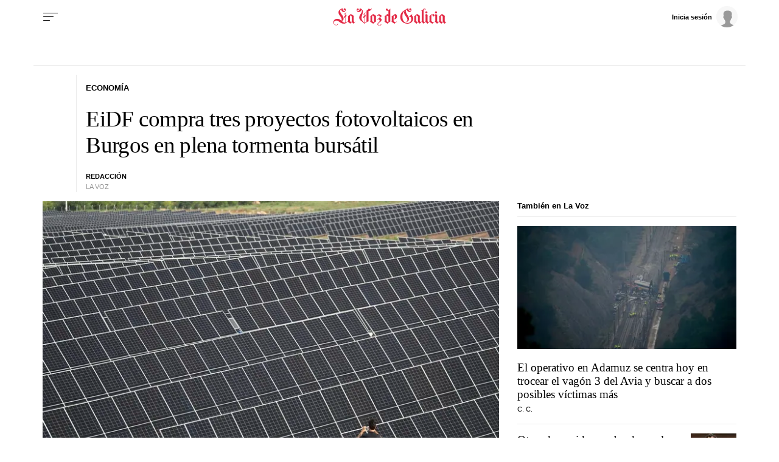

--- FILE ---
content_type: application/javascript
request_url: https://sijai.wemass.com/
body_size: 320
content:
(function() {
    top.postMessage({ message: 'sijai', isCreatingId: true, sijai: 'f2ff5a7e8dff11fc6ca6e73a7db67a8882962ab5ee' }, '*');
})();